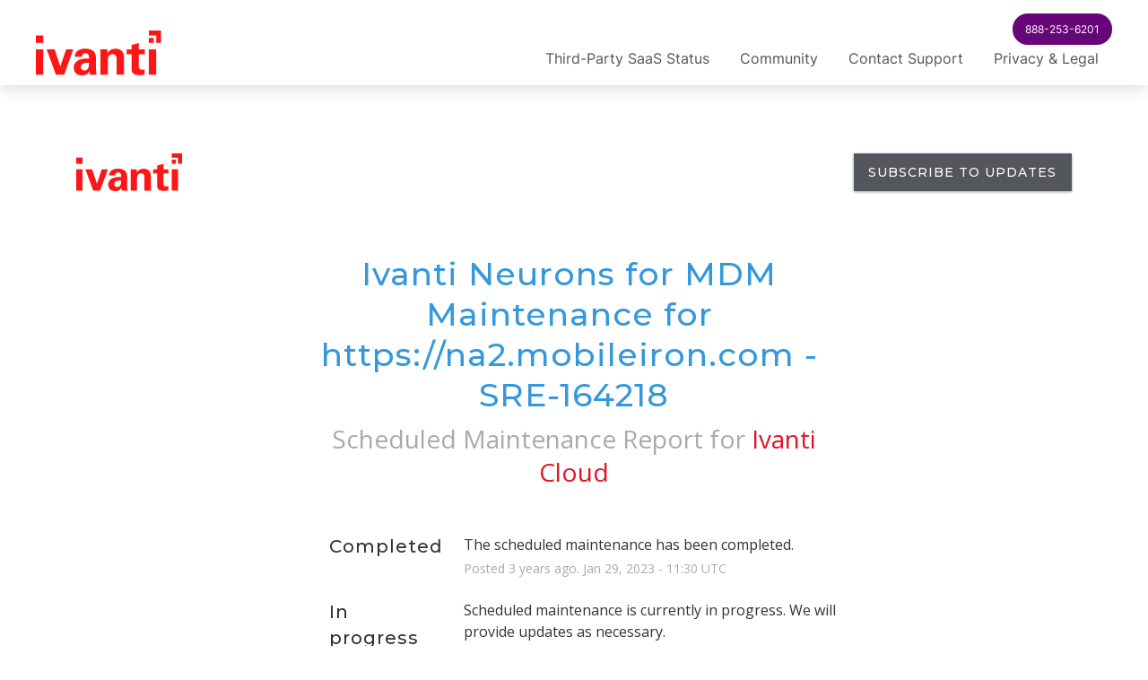

--- FILE ---
content_type: text/css
request_url: https://dka575ofm4ao0.cloudfront.net/page_display_customizations-custom_css_externals/3677/external20250213-32-1h3r121.css
body_size: 5864
content:
/*!
 * Bootstrap v4.0.0-alpha.4 (http://getbootstrap.com)
 * Copyright 2011-2016 The Bootstrap Authors
 * Copyright 2011-2016 Twitter, Inc.
 * Licensed under MIT (https://github.com/twbs/bootstrap/blob/master/LICENSE)
 */
/*! normalize.css v4.0.0 | MIT License | github.com/necolas/normalize.css */

/* THIS FILE HAS BEEN CHERRY-PICKED TO ONLY INCLUDE NORMALIZE ITEMS, GRID LAYOUT, RESPONSIVE EMBEDDED CLASSES, AND ADDITIONAL FLEX STYLING CLASSES -- HEIDI DILLON, OCTOBER 5, 2016 */
/* ANY ADJUSTMENTS TO THIS FILE SHOULD BE MADE IN THE _global.scss. THIS FILE SHOULD NOT BE MODIFIED. */

/* NORMALIZE -- START */
html {
    font-family: sans-serif;
    -ms-text-size-adjust: 100%;
    -webkit-text-size-adjust: 100%;
    }
body {margin: 0;}
article,
aside,
details, figcaption,
figure,
footer,
header,
main, menu,
nav,
section,
summary {display: block;}
audio,
canvas,
progress,
video {display: inline-block;}
audio:not([controls]) {
    display: none;
    height: 0;
    }
progress {vertical-align: baseline;}
template,
[hidden] {display: none;}
a {background-color: transparent;}
a:active,
a:focus,
a:hover {outline-width: 0;}
abbr[title] {
    border-bottom: none;
    text-decoration: underline;
    text-decoration: underline dotted;
    }
b,
strong {font-weight: bold;}
dfn {font-style: italic;}
h1 {
    font-size: 2em;
    margin: 0.67em 0;
    }
mark {
    background-color: #FFFF00;
    color: #000000;
    }
small {font-size: 80%;}
sub,
sup {
    font-size: 75%;
    line-height: 0;
    position: relative;
    vertical-align: baseline;
    }
sub {bottom: -0.25em;}
sup {top: -0.5em;}
img {border-style: none;}
svg:not(:root) {overflow: hidden;}
code,
kbd,
pre,
samp {
    font-family: monospace, monospace;
    font-size: 1em;
    }
figure {margin: 1em 40px;}
hr {
    box-sizing: content-box;
    height: 0;
    overflow: visible;
    }
button,
input,
select,
textarea {font: inherit;}
optgroup {font-weight: bold;}
button,
input,
select {overflow: visible;}
button,
input,
select,
textarea {margin: 0;}
button,
select {text-transform: none;}
button,
[type="button"],
[type="reset"],
[type="submit"] {cursor: pointer;}
[disabled] {cursor: default;}
button,
html [type="button"],
[type="reset"],
[type="submit"] {-webkit-appearance: button;}
button::-moz-focus-inner,
input::-moz-focus-inner {
    border: 0;
    padding: 0;
    }


html {box-sizing: border-box;}
*,
*::before,
*::after {box-sizing: inherit;}
@-ms-viewport {width: device-width;}
html {
    font-size: 16px;
    -ms-overflow-style: scrollbar;
    -webkit-tap-highlight-color: transparent;
    }
body {
    font-size: 1rem;
    line-height: 1.5;
    color: #373A3C;
    background-color: #FFFFFF;
    }
[tabindex="-1"]:focus {outline: none !important;}
h1, h2, h3, h4, h5, h6 {
    margin-top: 0;
    margin-bottom: .5rem;
    }
p {
    margin-top: 0;
    margin-bottom: 1rem;
    }
abbr[title],
abbr[data-original-title] {
    border-bottom: 1px dotted #818A91;
    cursor: help;
    }
address {
    font-style: normal;
    line-height: inherit;
    margin-bottom: 1rem;
    }
ol,
ul,
dl {
  margin-bottom: 1rem;
  margin-top: 0;
  }
ol ol,
ul ul,
ol ul,
ul ol {margin-bottom: 0;}
dt {font-weight: bold;}
dd {
    margin-bottom: .5rem;
    margin-left: 0;
    }
blockquote {margin: 0 0 1rem;}
a {
    color: #0275D8;
    text-decoration: none;
    }
    a:focus,
    a:hover {
        color: #014C8C;
        text-decoration: underline;
        }
    a:focus {
        outline: 5px auto -webkit-focus-ring-color;
        outline-offset: -2px;
        }
a:not([href]):not([tabindex]) {
  color: inherit;
  text-decoration: none;
  }
    a:not([href]):not([tabindex]):focus,
    a:not([href]):not([tabindex]):hover {
        color: inherit;
        text-decoration: none;
        }
    a:not([href]):not([tabindex]):focus {outline: none;}
pre {
    margin-top: 0;
    margin-bottom: 1rem;
    overflow: auto;
    }
figure {margin: 0 0 1rem;}
img {vertical-align: middle;}
[role="button"] {cursor: pointer;}
a,
area,
button,
[role="button"],
input,
label,
select,
summary,
textarea {touch-action: manipulation;}
table {
    background-color: transparent;
    border-collapse: collapse;
    }
caption {
    caption-side: bottom;
    color: #818A91;
    padding-top: 0.75rem;
    padding-bottom: 0.75rem;
    text-align: left;
    }
th {text-align: left;}
label {
    display: inline-block;
    margin-bottom: .5rem;
    }
button:focus {
    outline: 1px dotted;
    outline: 5px auto -webkit-focus-ring-color;
    }
input,
button,
select,
textarea {
    border-radius: 0;
    line-height: inherit;
    margin: 0;
    }
input[type="radio"]:disabled,
input[type="checkbox"]:disabled {cursor: not-allowed; }
input[type="date"],
input[type="time"],
input[type="datetime-local"],
input[type="month"] {-webkit-appearance: listbox;}
textarea {resize: vertical;}
fieldset {
    border: 0;
    margin: 0;
    padding: 0;
    min-width: 0;
    }
legend {
    display: block;
    font-size: 1.5rem;
    line-height: inherit;
    margin-bottom: .5rem;
    padding: 0;
    width: 100%;
    }
input[type="search"] {-webkit-appearance: none;}
output {display: inline-block;}
[hidden] {display: none !important;}
h1, h2, h3, h4, h5, h6,
.h1, .h2, .h3, .h4, .h5, .h6 {
    color: inherit;
    font-family: inherit;
    font-weight: 500;
    line-height: 1.1;
    margin-bottom: 0.5rem;
    }
h1, .h1 {font-size: 2.5rem;}
h2, .h2 {font-size: 2rem;}
h3, .h3 {font-size: 1.75rem;}
h4, .h4 {font-size: 1.5rem;}
h5, .h5 {font-size: 1.25rem;}
h6, .h6 {font-size: 1rem;}
hr {
    border: 0;
    border-top: 1px solid rgba(0, 0, 0, 0.1);
    margin-top: 1rem;
    margin-bottom: 1rem;
    }
small,
.small {
    font-size: 80%;
    font-weight: normal;
    }
mark,
.mark {
    background-color: #fcf8e3;
    padding: 0.2em;
    }
code,
kbd,
pre,
samp {font-family: Menlo, Monaco, Consolas, "Liberation Mono", "Courier New", monospace;}
code {
    background-color: #f7f7f9;
    border-radius: 0.25rem;
    color: #bd4147;
    font-size: 90%;
    padding: 0.2rem 0.4rem;
    }
kbd {
    background-color: #333;
    border-radius: 0.2rem;
    color: #fff;
    font-size: 90%;
    padding: 0.2rem 0.4rem;
    }
    kbd kbd {
        font-size: 100%;
        font-weight: bold;
        padding: 0;
        }
pre {
    color: #373A3C;
    display: block;
    font-size: 90%;
    margin-top: 0;
    margin-bottom: 1rem;
    }
    pre code {
        background-color: transparent;
        border-radius: 0;
        color: inherit;
        font-size: inherit;
        padding: 0;
        }
/* NORMALIZE -- END */

/* GRID -- START */
.container {
    margin-left: auto;
    margin-right: auto;
    padding-left: 15px;
    padding-right: 15px;
    }
    @media (min-width: 544px) {.container {max-width: 576px;}}
    @media (min-width: 768px) {.container {max-width: 720px;}}
    @media (min-width: 992px) {.container {max-width: 940px;}}
    @media (min-width: 1200px) {.container {max-width: 1140px;}}
.container-fluid {
    margin-left: auto;
    margin-right: auto;
    padding-left: 15px;
    padding-right: 15px;
    }
.row {
    display: flex;
    flex-wrap: wrap;
    margin-left: -15px;
    margin-right: -15px;
    }
.col-xs-1, .col-xs-2, .col-xs-3, .col-xs-4, .col-xs-5, .col-xs-6, .col-xs-7, .col-xs-8, .col-xs-9, .col-xs-10, .col-xs-11, .col-xs-12, .col-sm-1, .col-sm-2, .col-sm-3, .col-sm-4, .col-sm-5, .col-sm-6, .col-sm-7, .col-sm-8, .col-sm-9, .col-sm-10, .col-sm-11, .col-sm-12, .col-md-1, .col-md-2, .col-md-3, .col-md-4, .col-md-5, .col-md-6, .col-md-7, .col-md-8, .col-md-9, .col-md-10, .col-md-11, .col-md-12, .col-lg-1, .col-lg-2, .col-lg-3, .col-lg-4, .col-lg-5, .col-lg-6, .col-lg-7, .col-lg-8, .col-lg-9, .col-lg-10, .col-lg-11, .col-lg-12, .col-xl-1, .col-xl-2, .col-xl-3, .col-xl-4, .col-xl-5, .col-xl-6, .col-xl-7, .col-xl-8, .col-xl-9, .col-xl-10, .col-xl-11, .col-xl-12 {
    position: relative;
    min-height: 1px;
    padding-right: 15px;
    padding-left: 15px;
    width: 100%;
    }
.col-xs {
    position: relative;
    flex-basis: 0;
    flex-grow: 1;
    max-width: 100%;
    min-height: 1px;
    padding-right: 15px;
    padding-left: 15px;
    }
.col-xs-1 {
    flex: 0 0 8.33333%;
    max-width: 8.33333%;
    }
.col-xs-2 {
    flex: 0 0 16.66667%;
    max-width: 16.66667%;
    }
.col-xs-3 {
    flex: 0 0 25%;
    max-width: 25%;
    }
.col-xs-4 {
    flex: 0 0 33.33333%;
    max-width: 33.33333%;
    }
.col-xs-5 {
    flex: 0 0 41.66667%;
    max-width: 41.66667%;
    }
.col-xs-6 {
    flex: 0 0 50%;
    max-width: 50%;
    }
.col-xs-7 {
    flex: 0 0 58.33333%;
    max-width: 58.33333%;
    }
.col-xs-8 {
    flex: 0 0 66.66667%;
    max-width: 66.66667%;
    }
.col-xs-9 {
    flex: 0 0 75%;
    max-width: 75%;
    }
.col-xs-10 {
    flex: 0 0 83.33333%;
    max-width: 83.33333%;
    }
.col-xs-11 {
    flex: 0 0 91.66667%;
    max-width: 91.66667%;
    }
.col-xs-12 {
    flex: 0 0 100%;
    max-width: 100%;
    }
.pull-xs-0 {right: auto;}
.pull-xs-1 {right: 8.33333%;}
.pull-xs-2 {right: 16.66667%;}
.pull-xs-3 {right: 25%;}
.pull-xs-4 {right: 33.33333%;}
.pull-xs-5 {right: 41.66667%;}
.pull-xs-6 {right: 50%;}
.pull-xs-7 {right: 58.33333%;}
.pull-xs-8 {right: 66.66667%;}
.pull-xs-9 {right: 75%;}
.pull-xs-10 {right: 83.33333%;}
.pull-xs-11 {right: 91.66667%;}
.pull-xs-12 {right: 100%;}
.push-xs-0 {left: auto;}
.push-xs-1 {left: 8.33333%;}
.push-xs-2 {left: 16.66667%;}
.push-xs-3 {left: 25%;}
.push-xs-4 {left: 33.33333%;}
.push-xs-5 {left: 41.66667%;}
.push-xs-6 {left: 50%;}
.push-xs-7 {left: 58.33333%;}
.push-xs-8 {left: 66.66667%;}
.push-xs-9 {left: 75%;}
.push-xs-10 {left: 83.33333%;}
.push-xs-11 {left: 91.66667%;}
.push-xs-12 {left: 100%;}
@media (min-width: 544px) {
    .col-sm {
        position: relative;
        flex-basis: 0;
        flex-grow: 1;
        max-width: 100%;
        min-height: 1px;
        padding-right: 15px;
        padding-left: 15px;
        }
    .col-sm-1 {
        flex: 0 0 8.33333%;
        max-width: 8.33333%;
        }
    .col-sm-2 {
        flex: 0 0 16.66667%;
        max-width: 16.66667%;
        }
    .col-sm-3 {
        flex: 0 0 25%;
        max-width: 25%;
        }
    .col-sm-4 {
        flex: 0 0 33.33333%;
        max-width: 33.33333%;
        }
    .col-sm-5 {
        flex: 0 0 41.66667%;
        max-width: 41.66667%;
        }
    .col-sm-6 {
        flex: 0 0 50%;
        max-width: 50%;
        }
    .col-sm-7 {
        flex: 0 0 58.33333%;
        max-width: 58.33333%;
        }
    .col-sm-8 {
        flex: 0 0 66.66667%;
        max-width: 66.66667%;
        }
    .col-sm-9 {
        flex: 0 0 75%;
        max-width: 75%;
        }
    .col-sm-10 {
        flex: 0 0 83.33333%;
        max-width: 83.33333%;
        }
    .col-sm-11 {
        flex: 0 0 91.66667%;
        max-width: 91.66667%;
        }
    .col-sm-12 {
        flex: 0 0 100%;
        max-width: 100%;
        }
    .pull-sm-0 {right: auto;}
    .pull-sm-1 {right: 8.33333%;}
    .pull-sm-2 {right: 16.66667%;}
    .pull-sm-3 {right: 25%;}
    .pull-sm-4 {right: 33.33333%;}
    .pull-sm-5 {right: 41.66667%;}
    .pull-sm-6 {right: 50%;}
    .pull-sm-7 {right: 58.33333%;}
    .pull-sm-8 {right: 66.66667%;}
    .pull-sm-9 {right: 75%;}
    .pull-sm-10 {right: 83.33333%;}
    .pull-sm-11 {right: 91.66667%;}
    .pull-sm-12 {right: 100%;}
    .push-sm-0 {left: auto;}
    .push-sm-1 {left: 8.33333%;}
    .push-sm-2 {left: 16.66667%;}
    .push-sm-3 {left: 25%;}
    .push-sm-4 {left: 33.33333%;}
    .push-sm-5 {left: 41.66667%;}
    .push-sm-6 {left: 50%;}
    .push-sm-7 {left: 58.33333%;}
    .push-sm-8 {left: 66.66667%;}
    .push-sm-9 {left: 75%;}
    .push-sm-10 {left: 83.33333%;}
    .push-sm-11 {left: 91.66667%;}
    .push-sm-12 {left: 100%;}
    }
@media (min-width: 768px) {
    .col-md {
        position: relative;
        flex-basis: 0;
        flex-grow: 1;
        max-width: 100%;
        min-height: 1px;
        padding-right: 15px;
        padding-left: 15px;
        }
    .col-md-1 {
        flex: 0 0 8.33333%;
        max-width: 8.33333%;
        }
    .col-md-2 {
        flex: 0 0 16.66667%;
        max-width: 16.66667%;
        }
    .col-md-3 {
        flex: 0 0 25%;
        max-width: 25%;
        }
    .col-md-4 {
        flex: 0 0 33.33333%;
        max-width: 33.33333%;
        }
    .col-md-5 {
        flex: 0 0 41.66667%;
        max-width: 41.66667%;
        }
    .col-md-6 {
        flex: 0 0 50%;
        max-width: 50%;
        }
    .col-md-7 {
        flex: 0 0 58.33333%;
        max-width: 58.33333%;
        }
    .col-md-8 {
        flex: 0 0 66.66667%;
        max-width: 66.66667%;
        }
    .col-md-9 {
        flex: 0 0 75%;
        max-width: 75%;
        }
    .col-md-10 {
        flex: 0 0 83.33333%;
        max-width: 83.33333%;
        }
    .col-md-11 {
        flex: 0 0 91.66667%;
        max-width: 91.66667%;
        }
    .col-md-12 {
        flex: 0 0 100%;
        max-width: 100%;
        }
    .pull-md-0 {right: auto;}
    .pull-md-1 {right: 8.33333%;}
    .pull-md-2 {right: 16.66667%;}
    .pull-md-3 {right: 25%;}
    .pull-md-4 {right: 33.33333%;}
    .pull-md-5 {right: 41.66667%;}
    .pull-md-6 {right: 50%;}
    .pull-md-7 {right: 58.33333%;}
    .pull-md-8 {right: 66.66667%;}
    .pull-md-9 {right: 75%;}
    .pull-md-10 {right: 83.33333%;}
    .pull-md-11 {right: 91.66667%;}
    .pull-md-12 {right: 100%;}
    .push-md-0 {left: auto;}
    .push-md-1 {left: 8.33333%;}
    .push-md-2 {left: 16.66667%;}
    .push-md-3 {left: 25%;}
    .push-md-4 {left: 33.33333%;}
    .push-md-5 {left: 41.66667%;}
    .push-md-6 {left: 50%;}
    .push-md-7 {left: 58.33333%;}
    .push-md-8 {left: 66.66667%;}
    .push-md-9 {left: 75%;}
    .push-md-10 {left: 83.33333%;}
    .push-md-11 {left: 91.66667%;}
    .push-md-12 {left: 100%;}
    }
@media (min-width: 992px) {
    .col-lg {
        position: relative;
        flex-basis: 0;
        flex-grow: 1;
        max-width: 100%;
        min-height: 1px;
        padding-right: 15px;
        padding-left: 15px;
        }
    .col-lg-1 {
        flex: 0 0 8.33333%;
        max-width: 8.33333%;
        }
    .col-lg-2 {
        flex: 0 0 16.66667%;
        max-width: 16.66667%;
        }
    .col-lg-3 {
        flex: 0 0 25%;
        max-width: 25%;
        }
    .col-lg-4 {
        flex: 0 0 33.33333%;
        max-width: 33.33333%;
        }
    .col-lg-5 {
        flex: 0 0 41.66667%;
        max-width: 41.66667%;
        }
    .col-lg-6 {
        flex: 0 0 50%;
        max-width: 50%;
        }
    .col-lg-7 {
        flex: 0 0 58.33333%;
        max-width: 58.33333%;
        }
    .col-lg-8 {
        flex: 0 0 66.66667%;
        max-width: 66.66667%;
        }
    .col-lg-9 {
        flex: 0 0 75%;
        max-width: 75%;
        }
    .col-lg-10 {
        flex: 0 0 83.33333%;
        max-width: 83.33333%;
        }
    .col-lg-11 {
        flex: 0 0 91.66667%;
        max-width: 91.66667%;
        }
    .col-lg-12 {
        flex: 0 0 100%;
        max-width: 100%;
        }
    .pull-lg-0 {right: auto;}
    .pull-lg-1 {right: 8.33333%;}
    .pull-lg-2 {right: 16.66667%;}
    .pull-lg-3 {right: 25%;}
    .pull-lg-4 {right: 33.33333%;}
    .pull-lg-5 {right: 41.66667%;}
    .pull-lg-6 {right: 50%;}
    .pull-lg-7 {right: 58.33333%;}
    .pull-lg-8 {right: 66.66667%;}
    .pull-lg-9 {right: 75%;}
    .pull-lg-10 {right: 83.33333%;}
    .pull-lg-11 {right: 91.66667%;}
    .pull-lg-12 {right: 100%;}
    .push-lg-0 {left: auto;}
    .push-lg-1 {left: 8.33333%;}
    .push-lg-2 {left: 16.66667%;}
    .push-lg-3 {left: 25%;}
    .push-lg-4 {left: 33.33333%;}
    .push-lg-5 {left: 41.66667%;}
    .push-lg-6 {left: 50%;}
    .push-lg-7 {left: 58.33333%;}
    .push-lg-8 {left: 66.66667%;}
    .push-lg-9 {left: 75%;}
    .push-lg-10 {left: 83.33333%;}
    .push-lg-11 {left: 91.66667%;}
    .push-lg-12 {left: 100%;}
    }
@media (min-width: 1200px) {
    .col-xl {
        position: relative;
        flex-basis: 0;
        flex-grow: 1;
        max-width: 100%;
        min-height: 1px;
        padding-right: 15px;
        padding-left: 15px;
        }
    .col-xl-1 {
        flex: 0 0 8.33333%;
        max-width: 8.33333%;
        }
    .col-xl-2 {
        flex: 0 0 16.66667%;
        max-width: 16.66667%;
        }
    .col-xl-3 {
        flex: 0 0 25%;
        max-width: 25%;
        }
    .col-xl-4 {
        flex: 0 0 33.33333%;
        max-width: 33.33333%;
        }
    .col-xl-5 {
        flex: 0 0 41.66667%;
        max-width: 41.66667%;
        }
    .col-xl-6 {
        flex: 0 0 50%;
        max-width: 50%;
        }
    .col-xl-7 {
        flex: 0 0 58.33333%;
        max-width: 58.33333%;
        }
    .col-xl-8 {
        flex: 0 0 66.66667%;
        max-width: 66.66667%;
        }
    .col-xl-9 {
        flex: 0 0 75%;
        max-width: 75%;
        }
    .col-xl-10 {
        flex: 0 0 83.33333%;
        max-width: 83.33333%;
        }
    .col-xl-11 {
        flex: 0 0 91.66667%;
        max-width: 91.66667%;
        }
    .col-xl-12 {
        flex: 0 0 100%;
        max-width: 100%;
        }
    .pull-xl-0 {right: auto;}
    .pull-xl-1 {right: 8.33333%;}
    .pull-xl-2 {right: 16.66667%;}
    .pull-xl-3 {right: 25%;}
    .pull-xl-4 {right: 33.33333%;}
    .pull-xl-5 {right: 41.66667%;}
    .pull-xl-6 {right: 50%;}
    .pull-xl-7 {right: 58.33333%;}
    .pull-xl-8 {right: 66.66667%;}
    .pull-xl-9 {right: 75%;}
    .pull-xl-10 {right: 83.33333%;}
    .pull-xl-11 {right: 91.66667%;}
    .pull-xl-12 {right: 100%;}
    .push-xl-0 {left: auto;}
    .push-xl-1 {left: 8.33333%;}
    .push-xl-2 {left: 16.66667%;}
    .push-xl-3 {left: 25%;}
    .push-xl-4 {left: 33.33333%;}
    .push-xl-5 {left: 41.66667%;}
    .push-xl-6 {left: 50%;}
    .push-xl-7 {left: 58.33333%;}
    .push-xl-8 {left: 66.66667%;}
    .push-xl-9 {left: 75%;}
    .push-xl-10 {left: 83.33333%;}
    .push-xl-11 {left: 91.66667%;}
    .push-xl-12 {left: 100%;}
    .offset-xl-0 {margin-left: 0%;}
    .offset-xl-1 {margin-left: 8.33333%;}
    .offset-xl-2 {margin-left: 16.66667%;}
    .offset-xl-3 {margin-left: 25%;}
    .offset-xl-4 {margin-left: 33.33333%;}
    .offset-xl-5 {margin-left: 41.66667%;}
    .offset-xl-6 {margin-left: 50%;}
    .offset-xl-7 {margin-left: 58.33333%;}
    .offset-xl-8 {margin-left: 66.66667%;}
    .offset-xl-9 {margin-left: 75%;}
    .offset-xl-10 {margin-left: 83.33333%;}
    .offset-xl-11 {margin-left: 91.66667%;}
    }
.pull-xs-left {float: left !important;}
.pull-xs-right {float: right !important;}
.pull-xs-none {float: none !important;}
@media (min-width: 544px) {
    .pull-sm-left {float: left !important;}
    .pull-sm-right {float: right !important;}
    .pull-sm-none {float: none !important;}
    }
@media (min-width: 768px) {
    .pull-md-left {float: left !important;}
    .pull-md-right {float: right !important;}
    .pull-md-none {float: none !important;}
    }
@media (min-width: 992px) {
    .pull-lg-left {float: left !important;}
    .pull-lg-right {float: right !important;}
    .pull-lg-none {float: none !important;}
    }
@media (min-width: 1200px) {
    .pull-xl-left {float: left !important;}
    .pull-xl-right {float: right !important;}
    .pull-xl-none {float: none !important;}
    }
.hidden-xs-up {display: none !important;}
@media (max-width: 543px) {.hidden-xs-down {display: none !important;}}
@media (min-width: 544px) {.hidden-sm-up {display: none !important;}}
@media (max-width: 767px) {.hidden-sm-down {display: none !important;}}
@media (min-width: 768px) {.hidden-md-up {display: none !important;}}
@media (max-width: 991px) {.hidden-md-down {display: none !important;}}
@media (min-width: 992px) {.hidden-lg-up {display: none !important;}}
@media (max-width: 1199px) {.hidden-lg-down {display: none !important;}}
@media (min-width: 1200px) {.hidden-xl-up {display: none !important;}}
.hidden-xl-down {display: none !important;}
/* GRID -- END */

/* EMBED RESPONSIVE -- START */
.embed-responsive {
    display: block;
    height: 0;
    padding: 0;
    position: relative;
    overflow: hidden;
    }
    .embed-responsive .embed-responsive-item,
    .embed-responsive iframe,
    .embed-responsive embed,
    .embed-responsive object,
    .embed-responsive video {
        border: 0;
        bottom: 0;
        height: 100%;
        left: 0;
        position: absolute;
        top: 0;
        width: 100%;
        }
.embed-responsive-21by9 {padding-bottom: 42.85714%;}
.embed-responsive-16by9 {padding-bottom: 56.25%;}
.embed-responsive-4by3 {padding-bottom: 75%;}
.embed-responsive-1by1 {padding-bottom: 100%;}
/* EMBED RESPONSIVE -- END */

/* START GLOBAL STYLES */
*,
*:before,
*:after {
    -moz-box-sizing: border-box;
    -webkit-box-sizing: border-box;
    box-sizing: border-box;
    }
html,
body {
    background-color: #FFFFFF;
    font-family: "Open Sans", "Roboto", "Helvetica Neue", Arial, sans-serif;
    color: #53565A;
    line-height: normal;
    }
html body *:focus {outline: none;}
h1,
h2,
h3,
h4,
h5,
h6 {
    font-family: "Montserrat", "Open Sans", "Helvetica Neue", Arial, sans-serif;
    font-weight: 500;
    letter-spacing: 1px;
    }
    h5 {
        font-size: .85rem;
        line-height: 1.5;
        }
    h6 {line-height: 1.5;}
img,
svg {
    max-height: 360px;
    max-width: 100%;
    }
	@media (min-width: 544px) {
    	img,
        svg {max-height: 600px;}
        }
	@media (min-width: 768px) {
    	img,
        svg {max-height: 750px;}
        }

a,
a:link,
a:visited,
a:hover,
a:active {
    color: #E61226;
    text-decoration: none;
    }
    a:hover,
    a:active {
        color: #AA0061;
        text-decoration: underline;
        }
p:last-of-type {margin-bottom: 0;}
.pos-static {position: static;}
.display-none {display: none !important;}
.invisible {visibility: hidden !important;}
li:empty {display: none;}
svg *.fill-transparent {fill-opacity: 0 !important;}
@font-face {
    font-family: inter;
    src: url('https://static.ivanti.com/sites/marketing/fonts/inter-regular.ttf') format('truetype');
}
/* END GLOBAL STYLES */

/* START MENU STYLES */
nav .main-nav {padding-right: 0;}
.main-menu-lg {
    display: inline-block;
    list-style-type: none;
    margin: 0;
    padding: 0;
    }
    .main-menu-lg li {
        display: inline-block;
        padding: 0 5px;
        }
        @media (min-width: 1200px) {.main-menu-lg li {padding: 0 15px;}}
        .main-menu-lg li:empty {display: none;}
        .main-menu-lg li a {
            cursor: pointer;
            font-family: inter;
            font-weight: 500; 
            text-decoration: none;
            }
            .main-menu-lg li a,
            .main-menu-lg li span {
                color: #53565A;
                display: block;
                font-size: 16px;
                padding: 25px 0;
                position: relative;
                }
            .main-menu-lg li a:before {
                background-color: #E61226;
                bottom: 15px;
                content: '';
                height: 2px;
                left: 0;
                position: absolute;
                -webkit-transform: scaleX(0);
                transform: scaleX(0);
                -webkit-transition: 0.25s;
                transition: 0.25s;
                visibility: hidden;
                width: 100%;
                }
            .main-menu-lg li:last-of-type {right: -15px;}
.main-menu-lg li a:hover,
.main-menu-lg li a.highlighted,
.main-menu-lg > li > a.highlighted {
    color: #E61226;
    -webkit-transition: 0.25s;
    transition: 0.25s;
    }
.main-menu-lg li a:hover:before,
.main-menu-lg li a.highlighted:before,
.main-menu-lg > li > a.highlighted:before {
    -webkit-transform: scaleX(1);
    transform: scaleX(1);
    visibility: visible;
    }
/* END MENU STYLES */
/* START MAIN HEADER STYLES */
header {
    background-color: #FFFFFF;
    height: 65px;
    left: 0;
    position: fixed;
    right: 0;
    top: 0;
    z-index: 1010;
    }
    @media (min-width: 992px) {header {height: 95px;}}
    @media (min-width: 1200px) {header {padding: 0 25px;}} /* to make 40px padding total, when combined with .container-fluid's padding */
	header .rel-area {
		background: #FFFFFF;
		padding-top: 0;
		position: relative;
		}
		header .rel-area:last-of-type {
    		height: 65px;
    		top: -30px;
    		}
            @media (min-width: 992px) {header .rel-area:last-of-type {top: -5px;}}
    header .sub-header {
        display: block;
        font-family: inter;
        font-size: 12px;
        font-weight: 500; 
        margin-top: 0;
        position: relative;
        text-align: right;
        top: 15px;
        }
    header .sub-tab {
        z-index: 1011;
        background-color: #670678;
        border: 2px solid #670678;
        border-radius: 25px;
        color: #fff;
        display: inline-block;
        font-family: inter;
        line-height: 1;
        padding: .8em 1em;
        position: relative;
        text-align: center;
        text-decoration: none;
        transition: all 300ms;
        }
        header .sub-tab:hover {
            box-shadow: 0 0 15px rgba(0,0,0,0.25);
            }
    header.slim .logo {
        margin-top: -60px;
        opacity: 0;
        }
    header.slim .logo-sm {
        opacity: 1;
        margin-top: 25px;
        }
.logo-flip {
    height: 65px;
    overflow: hidden;
    width: 160px;
    }
    .logo-flip .logo {
        display: block;
        height: 50px;
        margin-top: 8px;
        position: relative;
        -webkit-transition: 0.25s;
        transition: 0.25s;
        z-index: 1099;
        }
        @media (min-width: 992px) {.logo-flip .logo {margin-top: 4px;}}
        .logo-flip .logo img {height: 50px;}
    .logo-flip .logo-sm {
        display: block;
        margin-top: 25px;
        opacity: 0;
        position: relative;
        -webkit-transition: 0.25s;
        transition: 0.25s;
        width: 40px;
        }
        .logo-flip .logo-sm img {width: 100%;} /* so SVG will show in IE */
.main-header {
    display: none;
    text-align: right;
    }
    @media (min-width: 992px) {.main-header {display: block;}}
    @media (min-width: 1200px) {.main-header {position: relative;}}
.header-shadow {
    box-shadow: 0 0 20px rgba(0,0,0,.2);
    content: '';
    height: 65px; /* height of header and .header-spacer */
    left: 0;
    position: fixed;
    right: 0;
    top: 0;
    z-index: 1003;
    }
    @media (min-width: 992px) {.header-shadow {height: 95px;}}
.header-spacer {
    min-height: 65px; /* to prevent collapse with flex sticky footer */
    height: 65px;
    position: relative;
    z-index: 1006;
    }
    @media (min-width: 992px) {
        .header-spacer {
            min-height: 95px;
            height: 95px;
            }
        }
/* END MAIN HEADER STYLES */
/* START SUBSCRIBE HEADER STYLES */
.layout-content.status .custom-header-container {margin-bottom: 45px;}
.header-subscribe {margin-top: 60px;}
    .header-subscribe .cloud-logo {
        align-items: flex-end;
        display: flex;
        }
    .header-subscribe img {max-height: 42px;}
    .header-subscribe .subscribe-button {text-align: right;}
a.show-updates-dropdown {
    background-color: #53565A;
    border: 2px solid #53565A;
    box-shadow: 0 1px 3px 0 rgba(0,0,0,.4);
    color: #FFFFFF;
    display: inline-block;
    font-family: "Montserrat", "Open Sans", "Helvetica Neue", Arial, sans-serif;
    font-size: .875rem;
    letter-spacing: 1px;
    padding: .8em 1em;
    position: relative;
    text-align: center;
    text-transform: uppercase;
    transition: all 300ms;
    width: 100%;
    max-width: 100%;
    }
    @media (min-width: 544px) {
        a.show-updates-dropdown {
            padding: .7em 1.05em;
            width: auto;
            }
        }
    @media (min-width: 1200px) {a.show-updates-dropdown {min-width: 190px;}}
    a.show-updates-dropdown:hover {
        background-color: #FFFFFF;
        box-shadow: 0 1px 1px 0 rgba(0,0,0,.4);
        color: #53565A;
        text-decoration: none;
        }
/* END SUBSCRIBE HEADER STYLES */
/* CODE TO HIDE "POWERED BY" IN FOOTER */
.page-footer > span > a,
.page-footer > span > a:link,
.page-footer > span > a:visited,
.page-footer > span > a:hover,
.page-footer > span > a:active {display: none}

--- FILE ---
content_type: image/svg+xml
request_url: https://static.ivanti.com/sites/marketing/media/images/logos/ivanti-logo-red-square.svg
body_size: 425
content:
<svg version="1.1" id="Layer_1" xmlns="http://www.w3.org/2000/svg" xmlns:xlink="http://www.w3.org/1999/xlink" x="0px" y="0px" viewBox="0 0 50.8 50.8" style="enable-background:new 0 0 50.8 50.8;" xml:space="preserve">
<style type="text/css">
	.st0{fill:#FF1515;}
</style>
<g>
	<polygon class="st0" points="48.7,16.4 48.7,19.4 50.7,19.4 50.7,14.4 45.7,14.4 45.7,16.4  " />
	<rect x="45.7" y="17.4" class="st0" width="2" height="2" />
	<rect y="16.4" class="st0" width="3" height="3" />
	<path class="st0" d="M24.3,25.5c0-0.5,0-1.7-0.7-2.5c-1-1.2-2.8-1.3-3.6-1.3c-0.8,0-2.2,0.2-3.1,0.8c-0.9,0.7-1.1,1.9-1.2,2.4h2.9   c0-0.3,0.1-0.6,0.2-0.9c0.3-0.4,0.7-0.6,1.1-0.6c0.3,0,1.1,0.1,1.3,0.9c0.1,0.4,0.1,0.7,0.1,1.4c-1,0-2.8,0-4,0.6   c-1.9,0.9-2.2,2.4-2.2,3.2c0,0.8,0.3,1.6,0.9,2.2c0.4,0.4,1.1,0.8,2.5,0.8c0.6,0,1.9,0,3-1.6c0,0.5,0,0.9,0.1,1.4h2.7   c-0.2-0.9-0.3-1.7-0.2-2.6L24.3,25.5z M20.9,29.9c-0.3,0.4-0.8,0.6-1.3,0.6c-1,0-1.5-0.8-1.5-1.5c0-1.2,1.4-1.8,3.3-1.7   C21.5,28.5,21.5,29.3,20.9,29.9L20.9,29.9z" />
	<path class="st0" d="M41.7,19.4l-3,0.8V22h-2v2h2v5.7c0,0.9,0,2.8,3,2.8c0.8,0,1.6-0.1,2.3-0.3v-2c-0.3,0-0.7,0.1-1,0.1   c-1.3,0-1.3-0.6-1.4-1.5v-4.7h2.4v-2h-2.4V19.4z" />
	<rect y="22" class="st0" width="3" height="10.2" />
	<polygon class="st0" points="12.2,22 9.9,28.9 7.6,22 4.4,22 8.1,32.2 11.4,32.2 15.1,22  " />
	<path class="st0" d="M35.4,23.6c-0.3-0.7-1.1-1.9-3.1-1.9c-2.2,0-3,1.3-3.3,1.8L28.9,22h-2.9c0.1,0.7,0.1,1.8,0.1,1.8v8.4h3v-6   c0-0.8,0.2-1.3,0.4-1.6c0.4-0.5,0.9-0.8,1.6-0.8c0.6,0,1.2,0.3,1.5,0.9c0.2,0.3,0.2,0.7,0.2,1.1v6.3h3v-5.5   C35.7,24.8,35.7,24.3,35.4,23.6z" />
	<rect x="45.7" y="22" class="st0" width="3" height="10.2" />
</g>
</svg>